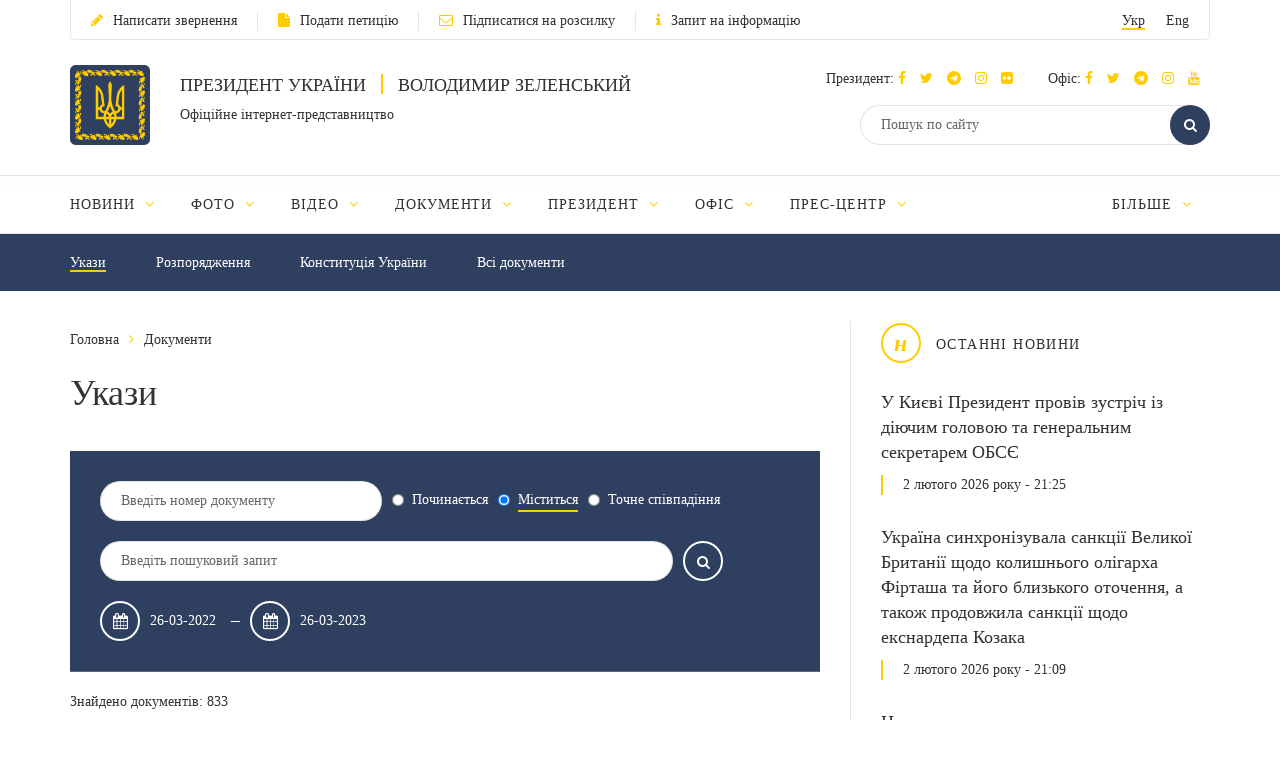

--- FILE ---
content_type: text/html; charset=UTF-8
request_url: https://www.president.gov.ua/documents/decrees?date-from=26-03-2022&date-to=26-03-2023&page=4
body_size: 12197
content:
<!DOCTYPE html>
<html lang="ua">
    <head>
        <meta charset="utf-8">
        <meta http-equiv="X-UA-Compatible" content="IE=edge">
        <meta name="viewport" content="width=device-width, initial-scale=1">
        <meta content='true' name='HandheldFriendly'/>
        <meta content='width' name='MobileOptimized'/>
        <meta content='yes' name='apple-mobile-web-app-capable'/>
        <title>Укази</title>

        <meta name="description" content="Укази">
        <meta name="keywords" content="">

        
        <meta property="og:image" content="https://www.president.gov.ua/images/logo_for_social.png" />
        <meta property="og:title" content="Укази" />
        <meta property="og:description" content="Укази" />
        <meta property="og:url" content="https://www.president.gov.ua/documents/decrees" />
        <meta property="og:type" content="website" />
        <meta property="og:updated_time" content="1770069600" />
        <meta property="og:site_name" content="Офіційне інтернет-представництво Президента України" />

        <meta name="twitter:card" content="summary">
        <meta name="twitter:creator" content="creator">
        <meta name="twitter:site" content="@APUkraine">
        <meta name="twitter:url" content="https://www.president.gov.ua/documents/decrees" />
        <meta name="twitter:title" content="Укази">
        <meta name="twitter:description" content="Укази">
        <meta name="twitter:image" content="https://www.president.gov.ua/images/logo_for_social.png">

        <link rel="apple-touch-icon" href="https://www.president.gov.ua/images/apple-touch-icon.png">
        <link rel="icon" sizes="192x192" href="https://www.president.gov.ua/images/apple-touch-icon.png">
        <link rel="icon" href="https://www.president.gov.ua/favicon.ico" type="image/x-icon">
        <meta name="mobile-web-app-capable" content="yes">
        <meta name="apple-mobile-web-app-status-bar-style" content="black">

        <!-- fonts !-->
        <link rel="stylesheet" property='stylesheet' href="/fonts/font-awesome-4.7.0/css/font-awesome.min.css" type="text/css"/>

        <!-- mystyle !-->
        <link rel="stylesheet" property='stylesheet' type="text/css" href="https://www.president.gov.ua/css/style.min.css" media='all'/>
        <link rel="stylesheet" property='stylesheet' type="text/css" href="https://www.president.gov.ua/css/style_additional.css" media='all'/>
        <link rel="stylesheet" property='stylesheet' type="text/css" href="https://www.president.gov.ua/css/menubar.css" media='all'/>
        <link rel="stylesheet" property='stylesheet' type="text/css" href="/css/share-selected-text.min.css"/>

            <link type="application/rss+xml" rel="alternate" href="https://www.president.gov.ua/rss/documents.rss">

        <script src="/js/plugins/jquery.min.js"></script>

        <!--[if lt IE 9]>
            <link rel="stylesheet" type="text/css" href="/css/ie8.css"/>
            <script type="text/javascript" src="/js/rem.min.js"></script>
            <script type="text/javascript" src="/js/respond.min.js"></script>
        <![endif]-->


        <!--[if gte IE 9]>
          <style type="text/css">
            .gradient {
               filter: none;
            }
          </style>
        <![endif]-->

                    <script>
                (function(i,s,o,g,r,a,m){i['GoogleAnalyticsObject']=r;i[r]=i[r]||function(){
                    (i[r].q=i[r].q||[]).push(arguments)},i[r].l=1*new Date();a=s.createElement(o),
                        m=s.getElementsByTagName(o)[0];a.async=1;a.src=g;m.parentNode.insertBefore(a,m)
                })(window,document,'script','//www.google-analytics.com/analytics.js','ga');

                ga('create', 'UA-65781611-1', 'auto');
                ga('send', 'pageview');
            </script>
            
<script>(window.BOOMR_mq=window.BOOMR_mq||[]).push(["addVar",{"rua.upush":"false","rua.cpush":"false","rua.upre":"false","rua.cpre":"false","rua.uprl":"false","rua.cprl":"false","rua.cprf":"false","rua.trans":"","rua.cook":"false","rua.ims":"false","rua.ufprl":"false","rua.cfprl":"false","rua.isuxp":"false","rua.texp":"norulematch","rua.ceh":"false","rua.ueh":"false","rua.ieh.st":"0"}]);</script>
                              <script>!function(e){var n="https://s.go-mpulse.net/boomerang/";if("False"=="True")e.BOOMR_config=e.BOOMR_config||{},e.BOOMR_config.PageParams=e.BOOMR_config.PageParams||{},e.BOOMR_config.PageParams.pci=!0,n="https://s2.go-mpulse.net/boomerang/";if(window.BOOMR_API_key="YD2KP-D2EK2-5M9V5-A6FV5-KYTJ5",function(){function e(){if(!o){var e=document.createElement("script");e.id="boomr-scr-as",e.src=window.BOOMR.url,e.async=!0,i.parentNode.appendChild(e),o=!0}}function t(e){o=!0;var n,t,a,r,d=document,O=window;if(window.BOOMR.snippetMethod=e?"if":"i",t=function(e,n){var t=d.createElement("script");t.id=n||"boomr-if-as",t.src=window.BOOMR.url,BOOMR_lstart=(new Date).getTime(),e=e||d.body,e.appendChild(t)},!window.addEventListener&&window.attachEvent&&navigator.userAgent.match(/MSIE [67]\./))return window.BOOMR.snippetMethod="s",void t(i.parentNode,"boomr-async");a=document.createElement("IFRAME"),a.src="about:blank",a.title="",a.role="presentation",a.loading="eager",r=(a.frameElement||a).style,r.width=0,r.height=0,r.border=0,r.display="none",i.parentNode.appendChild(a);try{O=a.contentWindow,d=O.document.open()}catch(_){n=document.domain,a.src="javascript:var d=document.open();d.domain='"+n+"';void(0);",O=a.contentWindow,d=O.document.open()}if(n)d._boomrl=function(){this.domain=n,t()},d.write("<bo"+"dy onload='document._boomrl();'>");else if(O._boomrl=function(){t()},O.addEventListener)O.addEventListener("load",O._boomrl,!1);else if(O.attachEvent)O.attachEvent("onload",O._boomrl);d.close()}function a(e){window.BOOMR_onload=e&&e.timeStamp||(new Date).getTime()}if(!window.BOOMR||!window.BOOMR.version&&!window.BOOMR.snippetExecuted){window.BOOMR=window.BOOMR||{},window.BOOMR.snippetStart=(new Date).getTime(),window.BOOMR.snippetExecuted=!0,window.BOOMR.snippetVersion=12,window.BOOMR.url=n+"YD2KP-D2EK2-5M9V5-A6FV5-KYTJ5";var i=document.currentScript||document.getElementsByTagName("script")[0],o=!1,r=document.createElement("link");if(r.relList&&"function"==typeof r.relList.supports&&r.relList.supports("preload")&&"as"in r)window.BOOMR.snippetMethod="p",r.href=window.BOOMR.url,r.rel="preload",r.as="script",r.addEventListener("load",e),r.addEventListener("error",function(){t(!0)}),setTimeout(function(){if(!o)t(!0)},3e3),BOOMR_lstart=(new Date).getTime(),i.parentNode.appendChild(r);else t(!1);if(window.addEventListener)window.addEventListener("load",a,!1);else if(window.attachEvent)window.attachEvent("onload",a)}}(),"".length>0)if(e&&"performance"in e&&e.performance&&"function"==typeof e.performance.setResourceTimingBufferSize)e.performance.setResourceTimingBufferSize();!function(){if(BOOMR=e.BOOMR||{},BOOMR.plugins=BOOMR.plugins||{},!BOOMR.plugins.AK){var n=""=="true"?1:0,t="",a="aokgttqxij7y22mbu5wa-f-0d95ea016-clientnsv4-s.akamaihd.net",i="false"=="true"?2:1,o={"ak.v":"39","ak.cp":"1314352","ak.ai":parseInt("790200",10),"ak.ol":"0","ak.cr":8,"ak.ipv":4,"ak.proto":"h2","ak.rid":"10dd0e3b","ak.r":42223,"ak.a2":n,"ak.m":"a","ak.n":"essl","ak.bpcip":"3.148.105.0","ak.cport":47498,"ak.gh":"23.66.124.141","ak.quicv":"","ak.tlsv":"tls1.3","ak.0rtt":"","ak.0rtt.ed":"","ak.csrc":"-","ak.acc":"","ak.t":"1770104684","ak.ak":"hOBiQwZUYzCg5VSAfCLimQ==dRLovaLz5zpNtyho8Cwlp9wrWBRQvVl4L7Qk0wY4KfDsr32eKqOFS2REi5jFfvyfUfWaos3rtJQM7fi0mBRAcMP2i/TV9OwXz4oTaPuaRdHuNXjErrPKCjZRpzfmXZKE0k/o9gJWs6jjVfqPKUJI5yhpQKXOV9/hKPXvlHu7/llKPq8UUVxf7mjWcBz6bd+quhbx7aOhSIhRv8e5Z13KL7biVgaIvXuCIzFDr08V5VGukDBvhTn1qF6vOlw1OtB0c1Mw+Me3XT7AjpNmApDaaHqyfUXfMeTQMpxVMJHyV3vNv8ntrVpgcDeqM6zCT4XLGMwwWk0N2Q2hhHY17u3XY3suhbr/HQ5lm4KXKGMmZ1KyyOwtoZKhGo4ck6KN+eqzhJAsmkU9oPCKFo7zSqGJU94IP+8SE+Wtd1Wpe8FrIws=","ak.pv":"25","ak.dpoabenc":"","ak.tf":i};if(""!==t)o["ak.ruds"]=t;var r={i:!1,av:function(n){var t="http.initiator";if(n&&(!n[t]||"spa_hard"===n[t]))o["ak.feo"]=void 0!==e.aFeoApplied?1:0,BOOMR.addVar(o)},rv:function(){var e=["ak.bpcip","ak.cport","ak.cr","ak.csrc","ak.gh","ak.ipv","ak.m","ak.n","ak.ol","ak.proto","ak.quicv","ak.tlsv","ak.0rtt","ak.0rtt.ed","ak.r","ak.acc","ak.t","ak.tf"];BOOMR.removeVar(e)}};BOOMR.plugins.AK={akVars:o,akDNSPreFetchDomain:a,init:function(){if(!r.i){var e=BOOMR.subscribe;e("before_beacon",r.av,null,null),e("onbeacon",r.rv,null,null),r.i=!0}return this},is_complete:function(){return!0}}}}()}(window);</script></head>
    <body>

    <!--<div class="preload_block" style="position: fixed; top: 0px; left: 0px; width: 100%; height: 100%; z-index: 10000; display: block; background: rgb(255, 255, 255);"></div>!-->

        <!--all!-->
        <div class="all">

            <!--header!-->
<header data-fixed="1">

    <!--header_top!-->
    <div class="header_top" tabindex="-1">
        <div class="container">
            <div class="header_top_container">
                <div class="row">
                    <div class="col-xs-9">
                        <ul class="link_row">

                                                    <li>
                                <a class="small_text" href="https://www.president.gov.ua/appeals/submit-appeal"><i class="fa fa-pencil"></i>Написати звернення</a>
                            </li>
                                                                                    <li>
                                    <a class="small_text" href="https://petition.president.gov.ua" target="_blank"><i class="fa fa-file"></i>Подати петицію</a>
                                </li>
                            
                                                            <li>
                                    <a class="small_text" href="https://www.president.gov.ua/subscribe"><i class="fa fa-envelope-o"></i>Підписатися на розсилку</a>
                                </li>
                                                                                                                    <li>
                                    <a class="small_text" href="https://www.president.gov.ua/public-info/pub-info-request"><i class="fa fa-info"></i>Запит на інформацію</a>
                                </li>
                                                    </ul>
                    </div>
                    <div class="col-xs-3">
                        <div class="lang right">
                            <ul>
                                <li><a class="small_text act" href="https://www.president.gov.ua/documents/decrees" onclick="App.changeLocale('ua');">Укр</a></li>
                                <li><a class="small_text " href="https://www.president.gov.ua/en/documents/decrees" onclick="App.changeLocale('en');">Eng</a></li>
                            </ul>
                        </div>
                    </div>
                </div>
            </div>
        </div>
    </div>
    <!--header_top!-->

    <!--header_center!-->
    <div class="header_center">

        <!--mobile menu!-->
        <div class="mobile_menu">

            <div class="row mobile_top">
                <div class="col-xs-9">
                    <div class="lang">
                        <ul>
                            <li><a tabindex="-1" class="small_text act" href="https://www.president.gov.ua/documents/decrees" onclick="App.changeLocale('ua');">Укр</a></li>
                            <li><a tabindex="-1" class="small_text " href="https://www.president.gov.ua/en/documents/decrees" onclick="App.changeLocale('en');">Eng</a></li>
                        </ul>
                    </div>
                </div>
                <div class="col-xs-3">
                    <a tabindex="-1" onclick="MobileMenu.close();" class="close_mobile_menu" href="javascript:;">
                        <span class="circle white"><i class="fa fa-times"></i></span>
                    </a>
                </div>
            </div>

            <ul class="link_row">
                                  <li>
                      <a tabindex="-1" class="small_text" href="https://www.president.gov.ua/appeals/appeals-info"><i class="fa fa-pencil"></i>Написати звернення</a>
                    </li>
                
                                    <li>
                        <a tabindex="-1" class="small_text" href="https://petition.president.gov.ua" target="_blank"><i class="fa fa-file"></i>Подати петицію</a>
                    </li>
                
                                    <li>
                        <a tabindex="-1" class="small_text" href="https://www.president.gov.ua/subscribe"><i class="fa fa-file"></i>Підписатися на розсилку</a>
                    </li>
                

                
                                    <li>
                        <a tabindex="-1" class="small_text" href="https://www.president.gov.ua/public-info/pub-info-request"><i class="fa fa-file"></i>Запит на інформацію</a>
                    </li>
                            </ul>

            <!--mobile_search!-->
            <div class="mobile_search">
                <form action="https://www.president.gov.ua/search" method="get">
                    <button tabindex="-1" class="round_btn" type="submit"><i class="fa fa-search"></i></button>
                    <input tabindex="-1" type="text" placeholder="Пошук по сайту" name="query">
                    <input tabindex="-1" type="hidden" name="_token" value="MHTNwPtwswUKd6GUXCK2vuTaqBVJZGUgEAPsqNXF">
                </form>
            </div>
            <!--mobile_search!-->

            <!--main_menu!-->
            <div class="main_menu">
                <ul class="main_menu_table">
                                                                  
                        <li class="main_menu_cell">
                            <a tabindex="-1" class="main_menu_link " href="https://www.president.gov.ua/news">Новини</a>

                                                            <i onclick="MobileMenu.show_sub($(this))" class="fa fa-angle-down"></i>
                            
                                                            <div class="main_menu_sub">
                                    <ul>
                                                                                     
                                            <li><a tabindex="-1" href="https://www.president.gov.ua/news/last">Останні новини</a></li>
                                                                                    
                                            <li><a tabindex="-1" href="https://www.president.gov.ua/news/speeches">Промови та звернення</a></li>
                                                                                    
                                            <li><a tabindex="-1" href="https://www.president.gov.ua/news/greetings">Вiтання</a></li>
                                                                                    
                                            <li><a tabindex="-1" href="https://www.president.gov.ua/news/administration">Офіс Президента</a></li>
                                                                                    
                                            <li><a tabindex="-1" href="https://www.president.gov.ua/news/wife">Дружина Президента</a></li>
                                                                                                                                                                                                                                                                            
                                            <li><a tabindex="-1" href="https://www.president.gov.ua/news/all">Всі новини</a></li>
                                                                                                                                                                        </ul>
                                </div>
                                                    </li>
                                            
                        <li class="main_menu_cell">
                            <a tabindex="-1" class="main_menu_link " href="https://www.president.gov.ua/photos">Фото</a>

                                                            <i onclick="MobileMenu.show_sub($(this))" class="fa fa-angle-down"></i>
                            
                                                            <div class="main_menu_sub">
                                    <ul>
                                                                                     
                                            <li><a tabindex="-1" href="https://www.president.gov.ua/photos/social-activities">Громадські заходи</a></li>
                                                                                    
                                            <li><a tabindex="-1" href="https://www.president.gov.ua/photos/meetings">Зустрічі й наради</a></li>
                                                                                    
                                            <li><a tabindex="-1" href="https://www.president.gov.ua/photos/working-visits">Робочі поїздки</a></li>
                                                                                                                                                                                                                                                                                                                                                                                                                                                                    
                                            <li><a tabindex="-1" href="https://www.president.gov.ua/photos/foreign-visits">Зарубіжні візити</a></li>
                                                                                                                                                                                
                                            <li><a tabindex="-1" href="https://www.president.gov.ua/photos/all">Всі галереї</a></li>
                                                                                                                                                                                                                                                                                                                                                                                                                                                                                                                                                        </ul>
                                </div>
                                                    </li>
                                            
                        <li class="main_menu_cell">
                            <a tabindex="-1" class="main_menu_link " href="https://www.president.gov.ua/videos">Відео</a>

                                                            <i onclick="MobileMenu.show_sub($(this))" class="fa fa-angle-down"></i>
                            
                                                            <div class="main_menu_sub">
                                    <ul>
                                                                                     
                                            <li><a tabindex="-1" href="https://www.president.gov.ua/videos/videos-archive">Відеотека</a></li>
                                                                                                                                                                        </ul>
                                </div>
                                                    </li>
                                            
                        <li class="main_menu_cell">
                            <a tabindex="-1" class="main_menu_link " href="https://www.president.gov.ua/documents">Документи</a>

                                                            <i onclick="MobileMenu.show_sub($(this))" class="fa fa-angle-down"></i>
                            
                                                            <div class="main_menu_sub">
                                    <ul>
                                                                                     
                                            <li><a tabindex="-1" href="https://www.president.gov.ua/documents/decrees">Укази</a></li>
                                                                                    
                                            <li><a tabindex="-1" href="https://www.president.gov.ua/documents/instructions">Розпорядження</a></li>
                                                                                    
                                            <li><a tabindex="-1" href="https://www.president.gov.ua/documents/constitution">Конституція України</a></li>
                                                                                                                                                                                                                                                                            
                                            <li><a tabindex="-1" href="https://www.president.gov.ua/documents/all">Всі документи</a></li>
                                                                                                                                                                                                                                                                    </ul>
                                </div>
                                                    </li>
                                            
                        <li class="main_menu_cell">
                            <a tabindex="-1" class="main_menu_link " href="https://www.president.gov.ua/president">Президент</a>

                                                            <i onclick="MobileMenu.show_sub($(this))" class="fa fa-angle-down"></i>
                            
                                                            <div class="main_menu_sub">
                                    <ul>
                                                                                     
                                            <li><a tabindex="-1" href="https://www.president.gov.ua/president/biografiya">Біографія</a></li>
                                                                                                                                                                                
                                            <li><a tabindex="-1" href="https://www.president.gov.ua/president/about-president">Про Президента України</a></li>
                                                                                                                                                                        </ul>
                                </div>
                                                    </li>
                                            
                        <li class="main_menu_cell">
                            <a tabindex="-1" class="main_menu_link " href="https://www.president.gov.ua/administration">Офіс</a>

                                                            <i onclick="MobileMenu.show_sub($(this))" class="fa fa-angle-down"></i>
                            
                                                            <div class="main_menu_sub">
                                    <ul>
                                                                                     
                                            <li><a tabindex="-1" href="https://www.president.gov.ua/administration/office-management">Керівництво Офісу</a></li>
                                                                                                                                                                                
                                            <li><a tabindex="-1" href="https://www.president.gov.ua/administration/ogoloshennya-2">Оголошення</a></li>
                                                                                    
                                            <li><a tabindex="-1" href="https://www.president.gov.ua/administration/vakansiyi">Вакансії</a></li>
                                                                                    
                                            <li><a tabindex="-1" href="https://www.president.gov.ua/administration/borotba-z-korupciyeyu">Запобігання корупції</a></li>
                                                                                                                                                                                                                                                                                                                                                                                                                                                                                                                                                                                                                                                                                                                                                                                                                                            </ul>
                                </div>
                                                    </li>
                                            
                        <li class="main_menu_cell">
                            <a tabindex="-1" class="main_menu_link " href="https://www.president.gov.ua/press-office">Прес-центр</a>

                                                            <i onclick="MobileMenu.show_sub($(this))" class="fa fa-angle-down"></i>
                            
                                                            <div class="main_menu_sub">
                                    <ul>
                                                                                                                                                                                 
                                            <li><a tabindex="-1" href="https://www.president.gov.ua/press-office/upcoming-events">Анонси</a></li>
                                                                                    
                                            <li><a tabindex="-1" href="https://www.president.gov.ua/press-office/press-1">Робота зі ЗМІ</a></li>
                                                                                    
                                            <li><a tabindex="-1" href="https://www.president.gov.ua/press-office/rss-feeds">Розсилка матеріалів</a></li>
                                                                            </ul>
                                </div>
                                                    </li>
                                            
                        <li class="main_menu_cell">
                            <a tabindex="-1" class="main_menu_link " href="https://www.president.gov.ua/appeals">Звернення громадян</a>

                                                            <i onclick="MobileMenu.show_sub($(this))" class="fa fa-angle-down"></i>
                            
                                                            <div class="main_menu_sub">
                                    <ul>
                                                                                     
                                            <li><a tabindex="-1" href="https://www.president.gov.ua/appeals/appeals-info">Про звернення громадян</a></li>
                                                                                    
                                            <li><a tabindex="-1" href="https://www.president.gov.ua/appeals/sample-grom">Зразок звернення громадян до Президента України</a></li>
                                                                                    
                                            <li><a tabindex="-1" href="https://www.president.gov.ua/appeals/schedule">Графік прийому громадян</a></li>
                                                                                    
                                            <li><a tabindex="-1" href="https://www.president.gov.ua/appeals/petition">Електронні петиції</a></li>
                                                                                                                                                                                
                                            <li><a tabindex="-1" href="https://www.president.gov.ua/appeals/appeals-procedure">Порядок прийому громадян</a></li>
                                                                                    
                                            <li><a tabindex="-1" href="https://www.president.gov.ua/appeals/requests-state">Стан опрацювання звернень громадян</a></li>
                                                                                                                                                                        </ul>
                                </div>
                                                    </li>
                                            
                        <li class="main_menu_cell">
                            <a tabindex="-1" class="main_menu_link " href="https://www.president.gov.ua/public-info">Публічна інформація</a>

                                                            <i onclick="MobileMenu.show_sub($(this))" class="fa fa-angle-down"></i>
                            
                                                            <div class="main_menu_sub">
                                    <ul>
                                                                                     
                                            <li><a tabindex="-1" href="https://www.president.gov.ua/public-info/access">Доступ до публічної інформації</a></li>
                                                                                    
                                            <li><a tabindex="-1" href="https://www.president.gov.ua/public-info/pub-info-request">Запит на інформацію онлайн</a></li>
                                                                                    
                                            <li><a tabindex="-1" href="https://www.president.gov.ua/public-info/pub-info-reports">Звіти</a></li>
                                                                                                                                                                                
                                            <li><a tabindex="-1" href="https://www.president.gov.ua/public-info/pub-info-instr">Методичні матеріали</a></li>
                                                                                    
                                            <li><a tabindex="-1" href="https://www.president.gov.ua/public-info/pub-info-account">Облік публічної інформації</a></li>
                                                                                                                                                                                                                                                                                                                                                                </ul>
                                </div>
                                                    </li>
                                            
                        <li class="main_menu_cell">
                            <a tabindex="-1" class="main_menu_link " href="https://www.president.gov.ua/lustration">Очищення влади</a>

                                                            <i onclick="MobileMenu.show_sub($(this))" class="fa fa-angle-down"></i>
                            
                                                            <div class="main_menu_sub">
                                    <ul>
                                                                                     
                                            <li><a tabindex="-1" href="https://www.president.gov.ua/lustration/about">Інформація</a></li>
                                                                                    
                                            <li><a tabindex="-1" href="https://www.president.gov.ua/lustration/documents">Документи</a></li>
                                                                                    
                                            <li><a tabindex="-1" href="https://www.president.gov.ua/lustration/lustr-list">Перелік посад та осіб, щодо яких проводиться перевірка</a></li>
                                                                            </ul>
                                </div>
                                                    </li>
                                                        </ul>
            </div>
            <!--main_menu!-->

            <!--header_soc!-->
            <div class="header_soc">
                                <div class="soc_box">
                    <p class="small_text ">Президент:
                                                                          <a tabindex="-1" href="https://www.facebook.com/zelenskyy.official" target="_blank"><i class="fa fa-facebook"></i></a>
                                              
                                                                          <a tabindex="-1" href="https://twitter.com/ZelenskyyUa" target="_blank"  role="button" aria-label="Читати у Twitter"><i class="fa fa-twitter"></i></a>
                                              
                                                  <a tabindex="-1" href="https://t.me/V_Zelenskiy_official" target="_blank"><i class="fa fa-telegram"></i></a>
                      

                                                  <a tabindex="-1" href="https://www.instagram.com/zelenskyy_official" target="_blank"><i class="fa fa-instagram"></i></a>
                      
                                                  <a tabindex="-1" href="https://www.flickr.com/photos/165930373@N06" target="_blank"><i class="fa fa-flickr"></i></a>
                      
                    </p>
                </div>
                                                <div class="soc_box">
                    <p class="small_text ">Офіс:
                                                                          <a tabindex="-1" href="https://www.facebook.com/president.gov.ua" target="_blank"><i class="fa fa-facebook"></i></a>
                                              
                                                                          <a tabindex="-1" href="https://twitter.com/APUkraine" target="_blank" role="button" aria-label="Читати у Twitter"><i class="fa fa-twitter"></i></a>
                                              

                                                      <a tabindex="-1" href="https://t.me/OP_UA" target="_blank"><i class="fa fa-telegram"></i></a>
                      
                                                  <a tabindex="-1" href="https://www.instagram.com/op_ukraine/" target="_blank"><i class="fa fa-instagram"></i></a>
                      

                                                      <a tabindex="-1" href="https://www.youtube.com/user/PresidentGovUa" target="_blank"><i class="fa fa-youtube"></i></a>
                                          </p>
                </div>
                            </div>
            <!--header_soc!-->
        </div>
        <!--mobile menu!-->

        <div class="container">
            <div class="header_center_container">
                <div class="row">
                    <div class="col-xs-7">
                        <div class="logo clearfix">
                            <div class="logo_img">
                                <a href="https://www.president.gov.ua">
                                    <img class="normal" src="/images/emblem.svg" width="80" height="80" alt="Головна">
                                    <img class="ie8" src="/images/logo.png" width="80" height="80" alt="Головна">
                                </a>
                            </div>
                            <div class="logo_text">
                                <p class="uppercase_text">Президент України <span class="vert_line"></span> Володимир Зеленський</p>
                                <p class="small_text">Офіційне інтернет-представництво</p>
                            </div>
                        </div>
                    </div>
                    <div class="col-xs-5">

                        <!--mobile nav!-->
                        <div class="mob_nav">
                            <a tabindex="-1" onclick="MobileMenu.toggle($(this))" href="javascript:;">
                                <span class="circle blue"><i class="fa fa-navicon"></i></span>
                            </a>
                        </div>
                        <!--mobile nav!-->

                        <!--header_soc!-->
                        <div class="header_soc">
                                                        <div class="soc_box">
                                <p class="small_text ">Президент:
                                                                                                              <a tabindex="-1" href="https://www.facebook.com/zelenskyy.official" target="_blank"><i class="fa fa-facebook"></i></a>
                                                                      
                                                                                                              <a tabindex="-1" href="https://twitter.com/ZelenskyyUa" target="_blank"  role="button" aria-label="Читати у Twitter"><i class="fa fa-twitter"></i></a>
                                                                      

                    		                          	    <a tabindex="-1" href="https://t.me/V_Zelenskiy_official" target="_blank"><i class="fa fa-telegram"></i></a>
                    		  

                                                                          <a tabindex="-1" href="https://www.instagram.com/zelenskyy_official" target="_blank"><i class="fa fa-instagram"></i></a>
                                  
                                                                      <a tabindex="-1" href="https://www.flickr.com/photos/165930373@N06" target="_blank"><i class="fa fa-flickr"></i></a>
                                  
                                </p>
                            </div>
                                                                                    <div class="soc_box">
                                <p class="small_text ">Офіс:
                                                                                                              <a tabindex="-1" href="https://www.facebook.com/president.gov.ua" target="_blank"><i class="fa fa-facebook"></i></a>
                                                                      
                                                                                                              <a tabindex="-1" href="https://twitter.com/APUkraine" target="_blank" role="button" aria-label="Читати у Twitter"><i class="fa fa-twitter"></i></a>
                                                                      

                    		                              	    <a tabindex="-1" href="https://t.me/OP_UA" target="_blank"><i class="fa fa-telegram"></i></a>
                    		  
                    		                          	    <a tabindex="-1" href="https://www.instagram.com/op_ukraine/" target="_blank"><i class="fa fa-instagram"></i></a>
                    		  

                                                                              <a tabindex="-1" href="https://www.youtube.com/user/PresidentGovUa" target="_blank"><i class="fa fa-youtube"></i></a>
                                                                  </p>
                            </div>
                                                    </div>
                        <!--header_soc!-->

                        <div class="clear"></div>

                        <!--header_search!-->
                        <div class="header_search">
                            <form action="https://www.president.gov.ua/search" method="get">
                                <div class="search_row">
                                    <button tabindex="-1" class="round_btn act" type="submit"><i class="fa fa-search"></i></button>
                                    <input class="act" type="text" placeholder="Пошук по сайту" name="query">
                                    <input tabindex="-1" type="hidden" name="_token" value="MHTNwPtwswUKd6GUXCK2vuTaqBVJZGUgEAPsqNXF">
                                </div>
                            </form>
                        </div>
                        <!--header_search!-->
                    </div>
                </div>
            </div>
        </div>
    </div>
    <!--header_center!-->

    <!--header_bottom!-->
    <div class="header_bottom">
        <div class="container">
            <div id="main_menu" class="main_menu js_menu" role="navigation" aria-label="Main menu" tabindex="-1">
                <ul id="nav" class="menubar root-level main_menu_table" role="menubar">
                                                                          
                            <li class="menu-parent main_menu_cell" role="menuitem" tabindex="0" aria-haspopup="true">
                                <a role="none" tabindex="-1" class="main_menu_link " href="https://www.president.gov.ua/news">Новини
                                                                            <i role="none" tabindex="-1" class="fa fa-angle-down"></i>
                                                                    </a>
                                                                    <ul role="menu" class="menu" aria-hidden="true">
                                                                                                                                 <li role="menuitem" class="menu-item" tabindex="-1"><a href="https://www.president.gov.ua/news/last">Останні новини</a></li>
                                                                                                                                <li role="menuitem" class="menu-item" tabindex="-1"><a href="https://www.president.gov.ua/news/speeches">Промови та звернення</a></li>
                                                                                                                                <li role="menuitem" class="menu-item" tabindex="-1"><a href="https://www.president.gov.ua/news/greetings">Вiтання</a></li>
                                                                                                                                <li role="menuitem" class="menu-item" tabindex="-1"><a href="https://www.president.gov.ua/news/administration">Офіс Президента</a></li>
                                                                                                                                <li role="menuitem" class="menu-item" tabindex="-1"><a href="https://www.president.gov.ua/news/wife">Дружина Президента</a></li>
                                                                                                                                                                                                                                                                                                                        <li role="menuitem" class="menu-item" tabindex="-1"><a href="https://www.president.gov.ua/news/all">Всі новини</a></li>
                                                                                                                                                                        </ul>
                                                            </li>
                                                    
                            <li class="menu-parent main_menu_cell" role="menuitem" tabindex="0" aria-haspopup="true">
                                <a role="none" tabindex="-1" class="main_menu_link " href="https://www.president.gov.ua/photos">Фото
                                                                            <i role="none" tabindex="-1" class="fa fa-angle-down"></i>
                                                                    </a>
                                                                    <ul role="menu" class="menu" aria-hidden="true">
                                                                                                                                 <li role="menuitem" class="menu-item" tabindex="-1"><a href="https://www.president.gov.ua/photos/social-activities">Громадські заходи</a></li>
                                                                                                                                <li role="menuitem" class="menu-item" tabindex="-1"><a href="https://www.president.gov.ua/photos/meetings">Зустрічі й наради</a></li>
                                                                                                                                <li role="menuitem" class="menu-item" tabindex="-1"><a href="https://www.president.gov.ua/photos/working-visits">Робочі поїздки</a></li>
                                                                                                                                                                                                                                                                                                                                                                                                                                                                                                                <li role="menuitem" class="menu-item" tabindex="-1"><a href="https://www.president.gov.ua/photos/foreign-visits">Зарубіжні візити</a></li>
                                                                                                                                                                                                                            <li role="menuitem" class="menu-item" tabindex="-1"><a href="https://www.president.gov.ua/photos/all">Всі галереї</a></li>
                                                                                                                                                                                                                                                                                                                                                                                                                                                                                                                                                        </ul>
                                                            </li>
                                                    
                            <li class="menu-parent main_menu_cell" role="menuitem" tabindex="0" aria-haspopup="true">
                                <a role="none" tabindex="-1" class="main_menu_link " href="https://www.president.gov.ua/videos">Відео
                                                                            <i role="none" tabindex="-1" class="fa fa-angle-down"></i>
                                                                    </a>
                                                                    <ul role="menu" class="menu" aria-hidden="true">
                                                                                                                                 <li role="menuitem" class="menu-item" tabindex="-1"><a href="https://www.president.gov.ua/videos/videos-archive">Відеотека</a></li>
                                                                                                                                                                        </ul>
                                                            </li>
                                                    
                            <li class="menu-parent main_menu_cell" role="menuitem" tabindex="0" aria-haspopup="true">
                                <a role="none" tabindex="-1" class="main_menu_link " href="https://www.president.gov.ua/documents">Документи
                                                                            <i role="none" tabindex="-1" class="fa fa-angle-down"></i>
                                                                    </a>
                                                                    <ul role="menu" class="menu" aria-hidden="true">
                                                                                                                                 <li role="menuitem" class="menu-item" tabindex="-1"><a href="https://www.president.gov.ua/documents/decrees">Укази</a></li>
                                                                                                                                <li role="menuitem" class="menu-item" tabindex="-1"><a href="https://www.president.gov.ua/documents/instructions">Розпорядження</a></li>
                                                                                                                                <li role="menuitem" class="menu-item" tabindex="-1"><a href="https://www.president.gov.ua/documents/constitution">Конституція України</a></li>
                                                                                                                                                                                                                                                                                                                        <li role="menuitem" class="menu-item" tabindex="-1"><a href="https://www.president.gov.ua/documents/all">Всі документи</a></li>
                                                                                                                                                                                                                                                                    </ul>
                                                            </li>
                                                    
                            <li class="menu-parent main_menu_cell" role="menuitem" tabindex="0" aria-haspopup="true">
                                <a role="none" tabindex="-1" class="main_menu_link " href="https://www.president.gov.ua/president">Президент
                                                                            <i role="none" tabindex="-1" class="fa fa-angle-down"></i>
                                                                    </a>
                                                                    <ul role="menu" class="menu" aria-hidden="true">
                                                                                                                                 <li role="menuitem" class="menu-item" tabindex="-1"><a href="https://www.president.gov.ua/president/biografiya">Біографія</a></li>
                                                                                                                                                                                                                            <li role="menuitem" class="menu-item" tabindex="-1"><a href="https://www.president.gov.ua/president/about-president">Про Президента України</a></li>
                                                                                                                                                                        </ul>
                                                            </li>
                                                    
                            <li class="menu-parent main_menu_cell" role="menuitem" tabindex="0" aria-haspopup="true">
                                <a role="none" tabindex="-1" class="main_menu_link " href="https://www.president.gov.ua/administration">Офіс
                                                                            <i role="none" tabindex="-1" class="fa fa-angle-down"></i>
                                                                    </a>
                                                                    <ul role="menu" class="menu" aria-hidden="true">
                                                                                                                                 <li role="menuitem" class="menu-item" tabindex="-1"><a href="https://www.president.gov.ua/administration/office-management">Керівництво Офісу</a></li>
                                                                                                                                                                                                                            <li role="menuitem" class="menu-item" tabindex="-1"><a href="https://www.president.gov.ua/administration/ogoloshennya-2">Оголошення</a></li>
                                                                                                                                <li role="menuitem" class="menu-item" tabindex="-1"><a href="https://www.president.gov.ua/administration/vakansiyi">Вакансії</a></li>
                                                                                                                                <li role="menuitem" class="menu-item" tabindex="-1"><a href="https://www.president.gov.ua/administration/borotba-z-korupciyeyu">Запобігання корупції</a></li>
                                                                                                                                                                                                                                                                                                                                                                                                                                                                                                                                                                                                                                                                                                                                                                                                                                            </ul>
                                                            </li>
                                                    
                            <li class="menu-parent main_menu_cell" role="menuitem" tabindex="0" aria-haspopup="true">
                                <a role="none" tabindex="-1" class="main_menu_link " href="https://www.president.gov.ua/press-office">Прес-центр
                                                                            <i role="none" tabindex="-1" class="fa fa-angle-down"></i>
                                                                    </a>
                                                                    <ul role="menu" class="menu" aria-hidden="true">
                                                                                                                                                                                                                             <li role="menuitem" class="menu-item" tabindex="-1"><a href="https://www.president.gov.ua/press-office/upcoming-events">Анонси</a></li>
                                                                                                                                <li role="menuitem" class="menu-item" tabindex="-1"><a href="https://www.president.gov.ua/press-office/press-1">Робота зі ЗМІ</a></li>
                                                                                                                                <li role="menuitem" class="menu-item" tabindex="-1"><a href="https://www.president.gov.ua/press-office/rss-feeds">Розсилка матеріалів</a></li>
                                                                            </ul>
                                                            </li>
                                                    
                            <li class="menu-parent main_menu_cell" role="menuitem" tabindex="0" aria-haspopup="true">
                                <a role="none" tabindex="-1" class="main_menu_link " href="https://www.president.gov.ua/appeals">Звернення громадян
                                                                            <i role="none" tabindex="-1" class="fa fa-angle-down"></i>
                                                                    </a>
                                                                    <ul role="menu" class="menu" aria-hidden="true">
                                                                                                                                 <li role="menuitem" class="menu-item" tabindex="-1"><a href="https://www.president.gov.ua/appeals/appeals-info">Про звернення громадян</a></li>
                                                                                                                                <li role="menuitem" class="menu-item" tabindex="-1"><a href="https://www.president.gov.ua/appeals/sample-grom">Зразок звернення громадян до Президента України</a></li>
                                                                                                                                <li role="menuitem" class="menu-item" tabindex="-1"><a href="https://www.president.gov.ua/appeals/schedule">Графік прийому громадян</a></li>
                                                                                                                                <li role="menuitem" class="menu-item" tabindex="-1"><a href="https://www.president.gov.ua/appeals/petition">Електронні петиції</a></li>
                                                                                                                                                                                                                            <li role="menuitem" class="menu-item" tabindex="-1"><a href="https://www.president.gov.ua/appeals/appeals-procedure">Порядок прийому громадян</a></li>
                                                                                                                                <li role="menuitem" class="menu-item" tabindex="-1"><a href="https://www.president.gov.ua/appeals/requests-state">Стан опрацювання звернень громадян</a></li>
                                                                                                                                                                        </ul>
                                                            </li>
                                                    
                            <li class="menu-parent main_menu_cell" role="menuitem" tabindex="0" aria-haspopup="true">
                                <a role="none" tabindex="-1" class="main_menu_link " href="https://www.president.gov.ua/public-info">Публічна інформація
                                                                            <i role="none" tabindex="-1" class="fa fa-angle-down"></i>
                                                                    </a>
                                                                    <ul role="menu" class="menu" aria-hidden="true">
                                                                                                                                 <li role="menuitem" class="menu-item" tabindex="-1"><a href="https://www.president.gov.ua/public-info/access">Доступ до публічної інформації</a></li>
                                                                                                                                <li role="menuitem" class="menu-item" tabindex="-1"><a href="https://www.president.gov.ua/public-info/pub-info-request">Запит на інформацію онлайн</a></li>
                                                                                                                                <li role="menuitem" class="menu-item" tabindex="-1"><a href="https://www.president.gov.ua/public-info/pub-info-reports">Звіти</a></li>
                                                                                                                                                                                                                            <li role="menuitem" class="menu-item" tabindex="-1"><a href="https://www.president.gov.ua/public-info/pub-info-instr">Методичні матеріали</a></li>
                                                                                                                                <li role="menuitem" class="menu-item" tabindex="-1"><a href="https://www.president.gov.ua/public-info/pub-info-account">Облік публічної інформації</a></li>
                                                                                                                                                                                                                                                                                                                                                                </ul>
                                                            </li>
                                                    
                            <li class="menu-parent main_menu_cell" role="menuitem" tabindex="0" aria-haspopup="true">
                                <a role="none" tabindex="-1" class="main_menu_link " href="https://www.president.gov.ua/lustration">Очищення влади
                                                                            <i role="none" tabindex="-1" class="fa fa-angle-down"></i>
                                                                    </a>
                                                                    <ul role="menu" class="menu" aria-hidden="true">
                                                                                                                                 <li role="menuitem" class="menu-item" tabindex="-1"><a href="https://www.president.gov.ua/lustration/about">Інформація</a></li>
                                                                                                                                <li role="menuitem" class="menu-item" tabindex="-1"><a href="https://www.president.gov.ua/lustration/documents">Документи</a></li>
                                                                                                                                <li role="menuitem" class="menu-item" tabindex="-1"><a href="https://www.president.gov.ua/lustration/lustr-list">Перелік посад та осіб, щодо яких проводиться перевірка</a></li>
                                                                            </ul>
                                                            </li>
                                                                <li class="menu-parent all_menu" role="menuitem" tabindex="0" aria-haspopup="true">
                        <a class="main_menu_link" href="javascript:;">Більше <i class="fa fa-angle-down"></i></a>
                        <ul role="menu" class="menu" aria-hidden="true">
                                                                                                                                      <li role="menuitem" class="menu-item hide" tabindex="-1">
                                        <a class="" href="https://www.president.gov.ua/news">Новини</a>
                                    </li>
                                                                                                        <li role="menuitem" class="menu-item hide" tabindex="-1">
                                        <a class="" href="https://www.president.gov.ua/photos">Фото</a>
                                    </li>
                                                                                                        <li role="menuitem" class="menu-item hide" tabindex="-1">
                                        <a class="" href="https://www.president.gov.ua/videos">Відео</a>
                                    </li>
                                                                                                        <li role="menuitem" class="menu-item hide" tabindex="-1">
                                        <a class="" href="https://www.president.gov.ua/documents">Документи</a>
                                    </li>
                                                                                                        <li role="menuitem" class="menu-item hide" tabindex="-1">
                                        <a class="" href="https://www.president.gov.ua/president">Президент</a>
                                    </li>
                                                                                                        <li role="menuitem" class="menu-item hide" tabindex="-1">
                                        <a class="" href="https://www.president.gov.ua/administration">Офіс</a>
                                    </li>
                                                                                                        <li role="menuitem" class="menu-item hide" tabindex="-1">
                                        <a class="" href="https://www.president.gov.ua/press-office">Прес-центр</a>
                                    </li>
                                                                                                        <li role="menuitem" class="menu-item hide" tabindex="-1">
                                        <a class="" href="https://www.president.gov.ua/appeals">Звернення громадян</a>
                                    </li>
                                                                                                        <li role="menuitem" class="menu-item hide" tabindex="-1">
                                        <a class="" href="https://www.president.gov.ua/public-info">Публічна інформація</a>
                                    </li>
                                                                                                        <li role="menuitem" class="menu-item hide" tabindex="-1">
                                        <a class="" href="https://www.president.gov.ua/lustration">Очищення влади</a>
                                    </li>
                                                                                    </ul>
                    </li>
                </ul>
            </div>
        </div>
    </div>
    <!--header_bottom!-->
</header>
<!--header!-->

<!--header_fixed!-->
<div class="header_fixed">
    <!--fixed_top!-->
    <div class="fixed_top">
        <div class="container">
            <div class="row">
                <div class="col-xs-5 header_left_fixed">
                    <div class="logo_fixed clearfix">
                        <div class="logo_fixed_img">
                            <a href="/">
                                <img src="/images/emblem.svg" width="40" header="40" alt="Головна"/>
                            </a>
                        </div>
                        <div class="logo_fixed_text">
                            <p class="uppercase_text">Президент України</p>
                        </div>
                    </div>
                </div>
                <div class="col-xs-4 header_center_fixed">
                    <div class="fixed_btn right">
                        <a onclick="Search.show_fixed($(this));" href="javascript:">
                            <span class="circle white"><i class="fa fa-search"></i></span>
                        </a>
                        <a onclick="FixedMenu.toggle($(this))" href="javascript:">
                            <span class="circle white"><i class="fa fa-navicon"></i></span>
                        </a>
                    </div>
                    <!--fixed_search!-->

                        <div class="header_search">
                            <form id="fixed_search" action="https://www.president.gov.ua/search" method="get">
                                <div class="search_row">
                                    <input type="text" placeholder="Пошук по сайту" name="query">
                                    <input type="hidden" name="_token" value="MHTNwPtwswUKd6GUXCK2vuTaqBVJZGUgEAPsqNXF">
                                </div>
                            </form>
                        </div>
                        <!--fixed_search!-->
                </div>
                <div class="col-xs-3 header_right_fixed">
                    <div class="lang right">
                        <ul>
                            <li><a class="small_text act" href="https://www.president.gov.ua/documents/decrees" onclick="App.changeLocale('ua');">Укр</a></li>
                            <li><a class="small_text " href="https://www.president.gov.ua/en/documents/decrees" onclick="App.changeLocale('en');">Eng</a></li>
                        </ul>
                    </div>
                </div>
            </div>
        </div>
    </div>
    <!--fixed_top!-->

    <!--fixed_menu!-->
    <div class="fixed_menu js_menu">
        <div class="container">
            <div id="fixed_menu" class="main_menu">
                <ul class="main_menu_table">
                                                                          
                            <li class="main_menu_cell">
                                <a class="main_menu_link " href="https://www.president.gov.ua/news">Новини
                                                                            <i class="fa fa-angle-down"></i>
                                                                    </a>
                                                                    <div class="main_menu_sub">
                                        <ul>
                                                                                             
                                                <li><a href="https://www.president.gov.ua/news/last">Останні новини</a></li>
                                                                                            
                                                <li><a href="https://www.president.gov.ua/news/speeches">Промови та звернення</a></li>
                                                                                            
                                                <li><a href="https://www.president.gov.ua/news/greetings">Вiтання</a></li>
                                                                                            
                                                <li><a href="https://www.president.gov.ua/news/administration">Офіс Президента</a></li>
                                                                                            
                                                <li><a href="https://www.president.gov.ua/news/wife">Дружина Президента</a></li>
                                                                                                                                                                                                                                                                                                    
                                                <li><a href="https://www.president.gov.ua/news/all">Всі новини</a></li>
                                                                                                                                                                                        </ul>
                                    </div>
                                                            </li>
                                                    
                            <li class="main_menu_cell">
                                <a class="main_menu_link " href="https://www.president.gov.ua/photos">Фото
                                                                            <i class="fa fa-angle-down"></i>
                                                                    </a>
                                                                    <div class="main_menu_sub">
                                        <ul>
                                                                                             
                                                <li><a href="https://www.president.gov.ua/photos/social-activities">Громадські заходи</a></li>
                                                                                            
                                                <li><a href="https://www.president.gov.ua/photos/meetings">Зустрічі й наради</a></li>
                                                                                            
                                                <li><a href="https://www.president.gov.ua/photos/working-visits">Робочі поїздки</a></li>
                                                                                                                                                                                                                                                                                                                                                                                                                                                                                                            
                                                <li><a href="https://www.president.gov.ua/photos/foreign-visits">Зарубіжні візити</a></li>
                                                                                                                                                                                                
                                                <li><a href="https://www.president.gov.ua/photos/all">Всі галереї</a></li>
                                                                                                                                                                                                                                                                                                                                                                                                                                                                                                                                                                                                        </ul>
                                    </div>
                                                            </li>
                                                    
                            <li class="main_menu_cell">
                                <a class="main_menu_link " href="https://www.president.gov.ua/videos">Відео
                                                                            <i class="fa fa-angle-down"></i>
                                                                    </a>
                                                                    <div class="main_menu_sub">
                                        <ul>
                                                                                             
                                                <li><a href="https://www.president.gov.ua/videos/videos-archive">Відеотека</a></li>
                                                                                                                                                                                        </ul>
                                    </div>
                                                            </li>
                                                    
                            <li class="main_menu_cell">
                                <a class="main_menu_link " href="https://www.president.gov.ua/documents">Документи
                                                                            <i class="fa fa-angle-down"></i>
                                                                    </a>
                                                                    <div class="main_menu_sub">
                                        <ul>
                                                                                             
                                                <li><a href="https://www.president.gov.ua/documents/decrees">Укази</a></li>
                                                                                            
                                                <li><a href="https://www.president.gov.ua/documents/instructions">Розпорядження</a></li>
                                                                                            
                                                <li><a href="https://www.president.gov.ua/documents/constitution">Конституція України</a></li>
                                                                                                                                                                                                                                                                                                    
                                                <li><a href="https://www.president.gov.ua/documents/all">Всі документи</a></li>
                                                                                                                                                                                                                                                                                            </ul>
                                    </div>
                                                            </li>
                                                    
                            <li class="main_menu_cell">
                                <a class="main_menu_link " href="https://www.president.gov.ua/president">Президент
                                                                            <i class="fa fa-angle-down"></i>
                                                                    </a>
                                                                    <div class="main_menu_sub">
                                        <ul>
                                                                                             
                                                <li><a href="https://www.president.gov.ua/president/biografiya">Біографія</a></li>
                                                                                                                                                                                                
                                                <li><a href="https://www.president.gov.ua/president/about-president">Про Президента України</a></li>
                                                                                                                                                                                        </ul>
                                    </div>
                                                            </li>
                                                    
                            <li class="main_menu_cell">
                                <a class="main_menu_link " href="https://www.president.gov.ua/administration">Офіс
                                                                            <i class="fa fa-angle-down"></i>
                                                                    </a>
                                                                    <div class="main_menu_sub">
                                        <ul>
                                                                                             
                                                <li><a href="https://www.president.gov.ua/administration/office-management">Керівництво Офісу</a></li>
                                                                                                                                                                                                
                                                <li><a href="https://www.president.gov.ua/administration/ogoloshennya-2">Оголошення</a></li>
                                                                                            
                                                <li><a href="https://www.president.gov.ua/administration/vakansiyi">Вакансії</a></li>
                                                                                            
                                                <li><a href="https://www.president.gov.ua/administration/borotba-z-korupciyeyu">Запобігання корупції</a></li>
                                                                                                                                                                                                                                                                                                                                                                                                                                                                                                                                                                                                                                                                                                                                                                                                                                                                                                                    </ul>
                                    </div>
                                                            </li>
                                                    
                            <li class="main_menu_cell">
                                <a class="main_menu_link " href="https://www.president.gov.ua/press-office">Прес-центр
                                                                            <i class="fa fa-angle-down"></i>
                                                                    </a>
                                                                    <div class="main_menu_sub">
                                        <ul>
                                                                                                                                                                                                 
                                                <li><a href="https://www.president.gov.ua/press-office/upcoming-events">Анонси</a></li>
                                                                                            
                                                <li><a href="https://www.president.gov.ua/press-office/press-1">Робота зі ЗМІ</a></li>
                                                                                            
                                                <li><a href="https://www.president.gov.ua/press-office/rss-feeds">Розсилка матеріалів</a></li>
                                                                                    </ul>
                                    </div>
                                                            </li>
                                                    
                            <li class="main_menu_cell">
                                <a class="main_menu_link " href="https://www.president.gov.ua/appeals">Звернення громадян
                                                                            <i class="fa fa-angle-down"></i>
                                                                    </a>
                                                                    <div class="main_menu_sub">
                                        <ul>
                                                                                             
                                                <li><a href="https://www.president.gov.ua/appeals/appeals-info">Про звернення громадян</a></li>
                                                                                            
                                                <li><a href="https://www.president.gov.ua/appeals/sample-grom">Зразок звернення громадян до Президента України</a></li>
                                                                                            
                                                <li><a href="https://www.president.gov.ua/appeals/schedule">Графік прийому громадян</a></li>
                                                                                            
                                                <li><a href="https://www.president.gov.ua/appeals/petition">Електронні петиції</a></li>
                                                                                                                                                                                                
                                                <li><a href="https://www.president.gov.ua/appeals/appeals-procedure">Порядок прийому громадян</a></li>
                                                                                            
                                                <li><a href="https://www.president.gov.ua/appeals/requests-state">Стан опрацювання звернень громадян</a></li>
                                                                                                                                                                                        </ul>
                                    </div>
                                                            </li>
                                                    
                            <li class="main_menu_cell">
                                <a class="main_menu_link " href="https://www.president.gov.ua/public-info">Публічна інформація
                                                                            <i class="fa fa-angle-down"></i>
                                                                    </a>
                                                                    <div class="main_menu_sub">
                                        <ul>
                                                                                             
                                                <li><a href="https://www.president.gov.ua/public-info/access">Доступ до публічної інформації</a></li>
                                                                                            
                                                <li><a href="https://www.president.gov.ua/public-info/pub-info-request">Запит на інформацію онлайн</a></li>
                                                                                            
                                                <li><a href="https://www.president.gov.ua/public-info/pub-info-reports">Звіти</a></li>
                                                                                                                                                                                                
                                                <li><a href="https://www.president.gov.ua/public-info/pub-info-instr">Методичні матеріали</a></li>
                                                                                            
                                                <li><a href="https://www.president.gov.ua/public-info/pub-info-account">Облік публічної інформації</a></li>
                                                                                                                                                                                                                                                                                                                                                                                                </ul>
                                    </div>
                                                            </li>
                                                    
                            <li class="main_menu_cell">
                                <a class="main_menu_link " href="https://www.president.gov.ua/lustration">Очищення влади
                                                                            <i class="fa fa-angle-down"></i>
                                                                    </a>
                                                                    <div class="main_menu_sub">
                                        <ul>
                                                                                             
                                                <li><a href="https://www.president.gov.ua/lustration/about">Інформація</a></li>
                                                                                            
                                                <li><a href="https://www.president.gov.ua/lustration/documents">Документи</a></li>
                                                                                            
                                                <li><a href="https://www.president.gov.ua/lustration/lustr-list">Перелік посад та осіб, щодо яких проводиться перевірка</a></li>
                                                                                    </ul>
                                    </div>
                                                            </li>
                                                                <li class="all_menu">
                        <a class="main_menu_link" href="javascript:;">Більше <i class="fa fa-angle-down"></i></a>
                        <div class="main_menu_sub">
                            <ul>
                                                                                                              
                                        <li class="hide">
                                            <a class="" href="https://www.president.gov.ua/news">Новини</a>
                                        </li>
                                                                            
                                        <li class="hide">
                                            <a class="" href="https://www.president.gov.ua/photos">Фото</a>
                                        </li>
                                                                            
                                        <li class="hide">
                                            <a class="" href="https://www.president.gov.ua/videos">Відео</a>
                                        </li>
                                                                            
                                        <li class="hide">
                                            <a class="" href="https://www.president.gov.ua/documents">Документи</a>
                                        </li>
                                                                            
                                        <li class="hide">
                                            <a class="" href="https://www.president.gov.ua/president">Президент</a>
                                        </li>
                                                                            
                                        <li class="hide">
                                            <a class="" href="https://www.president.gov.ua/administration">Офіс</a>
                                        </li>
                                                                            
                                        <li class="hide">
                                            <a class="" href="https://www.president.gov.ua/press-office">Прес-центр</a>
                                        </li>
                                                                            
                                        <li class="hide">
                                            <a class="" href="https://www.president.gov.ua/appeals">Звернення громадян</a>
                                        </li>
                                                                            
                                        <li class="hide">
                                            <a class="" href="https://www.president.gov.ua/public-info">Публічна інформація</a>
                                        </li>
                                                                            
                                        <li class="hide">
                                            <a class="" href="https://www.president.gov.ua/lustration">Очищення влади</a>
                                        </li>
                                                                                                </ul>
                        </div>
                    </li>
                </ul>
            </div>
        </div>
    </div>
    <!--fixed_menu!-->

</div>
<!--header_fixed!-->

<div class="content_menu_row">
    <div class="container">
        <div id="content_menu" class="content_menu">
            <ul class="content_menu_table">
                                                              
                        
                                            
                        
                                            
                        
                                            
                                                                                     
                                <li class="content_menu_cell">
                                    <a href="https://www.president.gov.ua/documents/decrees"
                                       class="content_menu_link act">
                                        Укази
                                    </a>
                                </li>
                                                            
                                <li class="content_menu_cell">
                                    <a href="https://www.president.gov.ua/documents/instructions"
                                       class="content_menu_link ">
                                        Розпорядження
                                    </a>
                                </li>
                                                            
                                <li class="content_menu_cell">
                                    <a href="https://www.president.gov.ua/documents/constitution"
                                       class="content_menu_link ">
                                        Конституція України
                                    </a>
                                </li>
                                                                                                                                                                                                    
                                <li class="content_menu_cell">
                                    <a href="https://www.president.gov.ua/documents/all"
                                       class="content_menu_link ">
                                        Всі документи
                                    </a>
                                </li>
                                                                                                                                                                                                <li class="all_menu">
                                <a class="content_menu_link" href="javascript:;">Більше <i class="fa fa-angle-down"></i></a>
                                <div class="main_menu_sub">
                                    <ul>
                                                                                     
                                            <li class="hide">
                                                <a href="https://www.president.gov.ua/documents/decrees">
                                                    Укази
                                                </a>
                                            </li>
                                                                                    
                                            <li class="hide">
                                                <a href="https://www.president.gov.ua/documents/instructions">
                                                    Розпорядження
                                                </a>
                                            </li>
                                                                                    
                                            <li class="hide">
                                                <a href="https://www.president.gov.ua/documents/constitution">
                                                    Конституція України
                                                </a>
                                            </li>
                                                                                                                                                                                                                                                                            
                                            <li class="hide">
                                                <a href="https://www.president.gov.ua/documents/all">
                                                    Всі документи
                                                </a>
                                            </li>
                                                                                                                                                                                                                                                                    </ul>
                                </div>
                            </li>
                        
                                            
                        
                                            
                        
                                            
                        
                                            
                        
                                            
                        
                                            
                        
                                                </ul>
        </div>
    </div>
</div>


                <div class="cat_section search_container">
        <div class="container">
            <div class='catalog_container'>
                <div class="row">
                    <div class="col-xs-4 home_right">
    <div class="right_part">
                   <section class="right_section hide_mobile">
        <div class="right_top">
            <div class="topic"><span>н</span>останні новини</div>
            <div class="item_document_list">
                                    <div class="item_document">
                        <h4><a href="https://www.president.gov.ua/news/u-kiyevi-prezident-proviv-zustrich-iz-diyuchim-golovoyu-ta-g-102681">У Києві Президент провів зустріч із діючим головою та генеральним секретарем ОБСЄ</a></h4>
                        <p class="date">2 лютого 2026 року - 21:25</p>
                    </div>
                                    <div class="item_document">
                        <h4><a href="https://www.president.gov.ua/news/ukrayina-sinhronizuvala-sankciyi-velikoyi-britaniyi-shodo-ko-102677">Україна синхронізувала санкції Великої Британії щодо колишнього олігарха Фірташа та його близького оточення, а також продовжила санкції щодо екснардепа Козака </a></h4>
                        <p class="date">2 лютого 2026 року - 21:09</p>
                    </div>
                                    <div class="item_document">
                        <h4><a href="https://www.president.gov.ua/news/nasha-komanda-prodovzhuye-pracyuvati-z-amerikanskoyu-storono-102673">Наша команда продовжує працювати з американською стороною, щоб реальні рішення заради миру могли масштабуватися – звернення Президента</a></h4>
                        <p class="date">2 лютого 2026 року - 19:44</p>
                    </div>
                                    <div class="item_document">
                        <h4><a href="https://www.president.gov.ua/news/golovni-prioriteti-diplomatichnoyi-roboti-prezidenta-v-sichn-102669">Головні пріоритети дипломатичної роботи Президента в січні</a></h4>
                        <p class="date">2 лютого 2026 року - 17:52</p>
                    </div>
                            </div>
            <a class="show_all middle_text" href="https://www.president.gov.ua/news">Перейти до всіх новин <i class="fa fa-angle-right"></i> </a>
        </div>
    </section>
                    <section class="right_section hide_mobile">
        <div class="right_top">
        <div class="topic small_topic"><span>од</span>Останні документи</div>
        <div class="item_document_list">
                            <div class="item_document">
                    <h4><a href="https://www.president.gov.ua/documents/962026-58229">УКАЗ ПРЕЗИДЕНТА УКРАЇНИ №96/2026</a></h4>
                    <a class="file middle_text" href="https://www.president.gov.ua/documents/962026-58229">
                        <i class="fa fa-file-text"></i>
                        Про структуру плану оборони України
                    </a>
                </div>
                            <div class="item_document">
                    <h4><a href="https://www.president.gov.ua/documents/952026-58225">УКАЗ ПРЕЗИДЕНТА УКРАЇНИ №95/2026</a></h4>
                    <a class="file middle_text" href="https://www.president.gov.ua/documents/952026-58225">
                        <i class="fa fa-file-text"></i>
                        Про рішення Ради національної безпеки і оборони України від 30 січня 2026 року "Про застосування персональних спеціальних економічних та інших обмежувальних заходів (санкцій)"
                    </a>
                </div>
                            <div class="item_document">
                    <h4><a href="https://www.president.gov.ua/documents/942026-58221">УКАЗ ПРЕЗИДЕНТА УКРАЇНИ №94/2026</a></h4>
                    <a class="file middle_text" href="https://www.president.gov.ua/documents/942026-58221">
                        <i class="fa fa-file-text"></i>
                        Про рішення Ради національної безпеки і оборони України від 28 січня 2026 року "Про застосування персональних спеціальних економічних та інших обмежувальних заходів (санкцій)"
                    </a>
                </div>
                            <div class="item_document">
                    <h4><a href="https://www.president.gov.ua/documents/932026-58217">УКАЗ ПРЕЗИДЕНТА УКРАЇНИ №93/2026</a></h4>
                    <a class="file middle_text" href="https://www.president.gov.ua/documents/932026-58217">
                        <i class="fa fa-file-text"></i>
                        Про звільнення Ю.Пивоварова з посад Надзвичайного і Повноважного Посла України в Республіці Сенегал, Надзвичайного і Повноважного Посла України в Республіці Ліберія, Надзвичайного і Повноважного Посла України в Республіці Кот-дʼІвуар, Надзвичайного і Повноважного Посла України в Гвінейській Республіці, Надзвичайного і Повноважного Посла України в Республіці Гвінея-Бісау
                    </a>
                </div>
                            <div class="item_document">
                    <h4><a href="https://www.president.gov.ua/documents/922026-58213">УКАЗ ПРЕЗИДЕНТА УКРАЇНИ №92/2026</a></h4>
                    <a class="file middle_text" href="https://www.president.gov.ua/documents/922026-58213">
                        <i class="fa fa-file-text"></i>
                        Про звільнення I.Костюк з посади Надзвичайного і Повноважного Посла України в Республіці Куба
                    </a>
                </div>
                    </div>
        <a class="show_all middle_text" href="https://www.president.gov.ua/documents">Пошук документів <i class="fa fa-angle-right"></i> </a>
        </div>
    </section>
        
        
        <div class="clear"></div>
    </div>
</div>
                    <div class="col-xs-8 home_left">
                        <div class="left_part">

                            <div class="breadcrumbs">
    <ul>
                                    <li><span>Головна</span></li>
            
                            <li><i class="fa fa-angle-right"></i></li>
                                                <li><a href="https://www.president.gov.ua/documents">Документи</a></li>
            
                        </ul>
</div>

                            <h1 itemprop="name">Укази</h1>

                                                        <div class="search_form">
                                <form action="" method="GET">
                                    <div class="search_form_section first">
                                        <div class="row search_form_section_row">
                                                                                            <div class="col-xs-5 search_form_section_column">
                                                    <input type="text" name="s-num" id="search_number" placeholder="Введіть номер документу" value="">
                                                </div>
                                                                                                                                                                                                                                                        <div class="col-xs-7 search_form_section_column" style="padding: 5px;">
                                                                                                        <div class="form_radio_item">
                                                        <label for="radio_1" class="contain-rule ">
                                                            Починається
                                                            <input id="radio_1" name="contain-rule" type="radio" value="starts" >
                                                        </label>
                                                    </div>
                                                    <div class="form_radio_item">
                                                        <label for="radio_2" class="contain-rule act ">
                                                            Міститься
                                                            <input id="radio_2" name="contain-rule" type="radio" checked="checked" value="contains" >
                                                        </label>
                                                    </div>
                                                    <div class="form_radio_item">
                                                        <label for="radio_3" class="contain-rule ">
                                                            Точне співпадіння
                                                            <input id="radio_3" name="contain-rule" type="radio" value="equal" >
                                                        </label>
                                                    </div>
                                                </div>
                                                                                    </div>
                                        <div class="row search_form_section_row" style="margin-top: 20px;">
                                            <div class="col-xs-10 search_form_section_column search_form_section_2">
                                                <input type="text" name="s-text" id="search_text" placeholder="Введіть пошуковий запит" value="">
                                            </div>
                                            <div class="col-xs-1 search_form_section_column search_form_section_3">
                                                <button class="round_btn white_btn" type="submit" aria-label="Введіть пошуковий запит" onclick=""><i class="fa fa-search"></i></button>
                                            </div>
                                        </div>
                                        <div class="row radio_row">
                                            <div class="col-xs-7 radio_row_2">
                                                <div class="catalog_filter stat_filtter">
                                                    <table>
                                                        <tr>
                                                            <td class="date_td blue_icon">
                                                                <input class="datepicker" id="documents_datepicker_from" name="date-from" readonly="readonly" type="text" value="26-03-2022">
                                                            </td>
                                                            <td class="separator_date">–</td>
                                                            <td class="date_td blue_icon">
                                                                <input class="datepicker" id="documents_datepicker_to" name="date-to" readonly="readonly" type="text" value="26-03-2023">
                                                <input type="hidden" name="order" value="desc">
                                                <input type="hidden" name="_token" value="MHTNwPtwswUKd6GUXCK2vuTaqBVJZGUgEAPsqNXF">
                                                            </td>
                                                        </tr>
                                                    </table>
                                                </div>    
                                            </div>
                                        </div>
                                    </div>
                                </form>
                            </div>
                            
                            <!--search_result!-->
                            <div class="search_result">

                                <!--search_result_head!-->
                                <div class="search_result_head">
                                    <p class="search_count">Знайдено документів: 833</p>
                                    <div class="tabs">
                                        <ul>
                                            <li class="text_left "><a data-id="res" href="javascript:void(0);" onclick="Documents.setSortType('asc');">хронологічно</a></li>
                                            <li class="text_center act"><a data-id="res" href="javascript:void(0);" onclick="Documents.setSortType('desc');">Зворотньо хронологічно</a></li>
                                                                                    </ul>
                                    </div>
                                </div>
                                <!--search_result_head!-->

                                <!--search_result_body!-->
                                <div class="search_result_body">

                                    <!--tabs_container!-->
                                    <div class="tabs_container">
                                        <div id="res" class="tab_pane act">
                                                                                                                                                <div class="doc_item">
    <h3><a href="https://www.president.gov.ua/documents/1052023-45913">УКАЗ ПРЕЗИДЕНТА УКРАЇНИ №105/2023</a></h3>
    <p class="doc_date">
        <i class="fa fa-file-text"></i>
        23 лютого 2023 року
    </p>
    <div class="doc_text">
        <p>Про присвоєння В.Ошкалу звання Герой України</p>
    </div>
</div>                                                                                                    <div class="doc_item">
    <h3><a href="https://www.president.gov.ua/documents/1042023-45909">УКАЗ ПРЕЗИДЕНТА УКРАЇНИ №104/2023</a></h3>
    <p class="doc_date">
        <i class="fa fa-file-text"></i>
        23 лютого 2023 року
    </p>
    <div class="doc_text">
        <p>Про присвоєння С.Міщенку звання Герой України</p>
    </div>
</div>                                                                                                    <div class="doc_item">
    <h3><a href="https://www.president.gov.ua/documents/1032023-45905">УКАЗ ПРЕЗИДЕНТА УКРАЇНИ №103/2023</a></h3>
    <p class="doc_date">
        <i class="fa fa-file-text"></i>
        23 лютого 2023 року
    </p>
    <div class="doc_text">
        <p>Про присвоєння Р.Чехуну звання Герой України</p>
    </div>
</div>                                                                                                    <div class="doc_item">
    <h3><a href="https://www.president.gov.ua/documents/1022023-45901">УКАЗ ПРЕЗИДЕНТА УКРАЇНИ №102/2023</a></h3>
    <p class="doc_date">
        <i class="fa fa-file-text"></i>
        23 лютого 2023 року
    </p>
    <div class="doc_text">
        <p>Про присвоєння І.Ахметгарєєву звання Герой України</p>
    </div>
</div>                                                                                                    <div class="doc_item">
    <h3><a href="https://www.president.gov.ua/documents/1012023-45897">УКАЗ ПРЕЗИДЕНТА УКРАЇНИ №101/2023</a></h3>
    <p class="doc_date">
        <i class="fa fa-file-text"></i>
        23 лютого 2023 року
    </p>
    <div class="doc_text">
        <p>Про присвоєння А.Кошовцю звання Герой України</p>
    </div>
</div>                                                                                                    <div class="doc_item">
    <h3><a href="https://www.president.gov.ua/documents/1002023-45893">УКАЗ ПРЕЗИДЕНТА УКРАЇНИ №100/2023</a></h3>
    <p class="doc_date">
        <i class="fa fa-file-text"></i>
        23 лютого 2023 року
    </p>
    <div class="doc_text">
        <p>Про присвоєння О.Лакусті звання Герой України</p>
    </div>
</div>                                                                                                    <div class="doc_item">
    <h3><a href="https://www.president.gov.ua/documents/992023-45889">УКАЗ ПРЕЗИДЕНТА УКРАЇНИ №99/2023</a></h3>
    <p class="doc_date">
        <i class="fa fa-file-text"></i>
        23 лютого 2023 року
    </p>
    <div class="doc_text">
        <p>Про присвоєння Ю.Юрчику звання Герой України</p>
    </div>
</div>                                                                                                    <div class="doc_item">
    <h3><a href="https://www.president.gov.ua/documents/982023-45885">УКАЗ ПРЕЗИДЕНТА УКРАЇНИ №98/2023</a></h3>
    <p class="doc_date">
        <i class="fa fa-file-text"></i>
        23 лютого 2023 року
    </p>
    <div class="doc_text">
        <p>Про присвоєння Д.Кушніру звання Герой України</p>
    </div>
</div>                                                                                                    <div class="doc_item">
    <h3><a href="https://www.president.gov.ua/documents/972023-45881">УКАЗ ПРЕЗИДЕНТА УКРАЇНИ №97/2023</a></h3>
    <p class="doc_date">
        <i class="fa fa-file-text"></i>
        23 лютого 2023 року
    </p>
    <div class="doc_text">
        <p>Про відзначення державними нагородами України</p>
    </div>
</div>                                                                                                    <div class="doc_item">
    <h3><a href="https://www.president.gov.ua/documents/962023-45877">УКАЗ ПРЕЗИДЕНТА УКРАЇНИ №96/2023</a></h3>
    <p class="doc_date">
        <i class="fa fa-file-text"></i>
        23 лютого 2023 року
    </p>
    <div class="doc_text">
        <p>Про відзначення державними нагородами України</p>
    </div>
</div>                                                                                                    <div class="doc_item">
    <h3><a href="https://www.president.gov.ua/documents/952023-45873">УКАЗ ПРЕЗИДЕНТА УКРАЇНИ №95/2023</a></h3>
    <p class="doc_date">
        <i class="fa fa-file-text"></i>
        23 лютого 2023 року
    </p>
    <div class="doc_text">
        <p>Про присвоєння А.Шаркову звання Герой України</p>
    </div>
</div>                                                                                                    <div class="doc_item">
    <h3><a href="https://www.president.gov.ua/documents/942023-45869">УКАЗ ПРЕЗИДЕНТА УКРАЇНИ №94/2023</a></h3>
    <p class="doc_date">
        <i class="fa fa-file-text"></i>
        23 лютого 2023 року
    </p>
    <div class="doc_text">
        <p>Про присвоєння В.Онопрієнку звання Герой України</p>
    </div>
</div>                                                                                                    <div class="doc_item">
    <h3><a href="https://www.president.gov.ua/documents/932023-45857">УКАЗ ПРЕЗИДЕНТА УКРАЇНИ №93/2023</a></h3>
    <p class="doc_date">
        <i class="fa fa-file-text"></i>
        23 лютого 2023 року
    </p>
    <div class="doc_text">
        <p>Про відзначення державними нагородами України</p>
    </div>
</div>                                                                                                    <div class="doc_item">
    <h3><a href="https://www.president.gov.ua/documents/922023-45865">УКАЗ ПРЕЗИДЕНТА УКРАЇНИ №92/2023</a></h3>
    <p class="doc_date">
        <i class="fa fa-file-text"></i>
        23 лютого 2023 року
    </p>
    <div class="doc_text">
        <p>Про відзначення державними нагородами України</p>
    </div>
</div>                                                                                                    <div class="doc_item">
    <h3><a href="https://www.president.gov.ua/documents/912023-45861">УКАЗ ПРЕЗИДЕНТА УКРАЇНИ №91/2023</a></h3>
    <p class="doc_date">
        <i class="fa fa-file-text"></i>
        23 лютого 2023 року
    </p>
    <div class="doc_text">
        <p>Про відзначення державними нагородами України</p>
    </div>
</div>                                                                                                    <div class="doc_item">
    <h3><a href="https://www.president.gov.ua/documents/902023-45841">УКАЗ ПРЕЗИДЕНТА УКРАЇНИ №90/2023</a></h3>
    <p class="doc_date">
        <i class="fa fa-file-text"></i>
        23 лютого 2023 року
    </p>
    <div class="doc_text">
        <p>Про відзначення державними нагородами України</p>
    </div>
</div>                                                                                                    <div class="doc_item">
    <h3><a href="https://www.president.gov.ua/documents/892023-45929">УКАЗ ПРЕЗИДЕНТА УКРАЇНИ №89/2023</a></h3>
    <p class="doc_date">
        <i class="fa fa-file-text"></i>
        22 лютого 2023 року
    </p>
    <div class="doc_text">
        <p>Про рішення Ради національної безпеки і оборони України від 22 лютого 2023 року «Про застосування секторальних спеціальних економічних та інших обмежувальних заходів (санкцій) до фінансових установ Російської Федерації»</p>
    </div>
</div>                                                                                                    <div class="doc_item">
    <h3><a href="https://www.president.gov.ua/documents/872023-45837">УКАЗ ПРЕЗИДЕНТА УКРАЇНИ №87/2023</a></h3>
    <p class="doc_date">
        <i class="fa fa-file-text"></i>
        21 лютого 2023 року
    </p>
    <div class="doc_text">
        <p>Про відзначення державними нагородами України</p>
    </div>
</div>                                                                                                    <div class="doc_item">
    <h3><a href="https://www.president.gov.ua/documents/862023-45833">УКАЗ ПРЕЗИДЕНТА УКРАЇНИ №86/2023</a></h3>
    <p class="doc_date">
        <i class="fa fa-file-text"></i>
        21 лютого 2023 року
    </p>
    <div class="doc_text">
        <p>Про нагородження орденом «За мужність»</p>
    </div>
</div>                                                                                                    <div class="doc_item">
    <h3><a href="https://www.president.gov.ua/documents/852023-45853">УКАЗ ПРЕЗИДЕНТА УКРАЇНИ №85/2023</a></h3>
    <p class="doc_date">
        <i class="fa fa-file-text"></i>
        21 лютого 2023 року
    </p>
    <div class="doc_text">
        <p>Про призначення М.Михайленко Надзвичайним і Повноважним Послом України в Португальській Республіці</p>
    </div>
</div>                                                                                                    <div class="doc_item">
    <h3><a href="https://www.president.gov.ua/documents/842023-45849">УКАЗ ПРЕЗИДЕНТА УКРАЇНИ №84/2023</a></h3>
    <p class="doc_date">
        <i class="fa fa-file-text"></i>
        21 лютого 2023 року
    </p>
    <div class="doc_text">
        <p>Про призначення Ю.Пивоварова Надзвичайним і Повноважним Послом України в Республіці Гвінея-Бісау</p>
    </div>
</div>                                                                                                    <div class="doc_item">
    <h3><a href="https://www.president.gov.ua/documents/832023-45845">УКАЗ ПРЕЗИДЕНТА УКРАЇНИ №83/2023 </a></h3>
    <p class="doc_date">
        <i class="fa fa-file-text"></i>
        21 лютого 2023 року
    </p>
    <div class="doc_text">
        <p>Про призначення М.Нагорного Надзвичайним і Повноважним Послом України в Республіці Судан</p>
    </div>
</div>                                                                                                    <div class="doc_item">
    <h3><a href="https://www.president.gov.ua/documents/822023-45821">УКАЗ ПРЕЗИДЕНТА УКРАЇНИ №82/2023</a></h3>
    <p class="doc_date">
        <i class="fa fa-file-text"></i>
        19 лютого 2023 року
    </p>
    <div class="doc_text">
        <p>Про рішення Ради національної безпеки і оборони України від 19 лютого 2023 року «Про застосування та внесення змін до персональних спеціальних економічних та інших обмежувальних заходів (санкцій)»</p>
    </div>
</div>                                                                                                    <div class="doc_item">
    <h3><a href="https://www.president.gov.ua/documents/812023-45745">УКАЗ ПРЕЗИДЕНТА УКРАЇНИ №81/2023</a></h3>
    <p class="doc_date">
        <i class="fa fa-file-text"></i>
        15 лютого 2023 року
    </p>
    <div class="doc_text">
        <p>Про відзначення державними нагородами України</p>
    </div>
</div>                                                                                                    <div class="doc_item">
    <h3><a href="https://www.president.gov.ua/documents/802023-45805">УКАЗ ПРЕЗИДЕНТА УКРАЇНИ №80/2023</a></h3>
    <p class="doc_date">
        <i class="fa fa-file-text"></i>
        14 лютого 2023 року
    </p>
    <div class="doc_text">
        <p>Про присвоєння почесного найменування 10 окремій гірсько-штурмовій бригаді Сухопутних військ Збройних Сил України</p>
    </div>
</div>                                                                                                                                    </div>
                                    </div>
                                    <!--tabs_container!-->

                                    <div class="pagination">
        <ul>
        <li><a class="pag" href="https://www.president.gov.ua/documents/decrees?date-from=26-03-2022&date-to=26-03-2023&page=3"><i class="fa fa-angle-left"></i></a></li><li><a class="pag" href="https://www.president.gov.ua/documents/decrees?date-from=26-03-2022&date-to=26-03-2023&page=1">1</a></li><li><a class="pag" href="https://www.president.gov.ua/documents/decrees?date-from=26-03-2022&date-to=26-03-2023&page=2">2</a></li><li><a class="pag" href="https://www.president.gov.ua/documents/decrees?date-from=26-03-2022&date-to=26-03-2023&page=3">3</a></li><li><a class="pag act" href="javascript:void(0);">4</a></li><li><a class="pag" href="https://www.president.gov.ua/documents/decrees?date-from=26-03-2022&date-to=26-03-2023&page=5">5</a></li><li><a class="pag" href="https://www.president.gov.ua/documents/decrees?date-from=26-03-2022&date-to=26-03-2023&page=6">6</a></li><li><a class="pag" href="https://www.president.gov.ua/documents/decrees?date-from=26-03-2022&date-to=26-03-2023&page=7">7</a></li><li><a class="pag" href="https://www.president.gov.ua/documents/decrees?date-from=26-03-2022&date-to=26-03-2023&page=8">8</a></li><li><a class="pag disabled" href="javascript:void(0);">...</a></li><li><a class="pag" href="https://www.president.gov.ua/documents/decrees?date-from=26-03-2022&date-to=26-03-2023&page=33">33</a></li><li><a class="pag" href="https://www.president.gov.ua/documents/decrees?date-from=26-03-2022&date-to=26-03-2023&page=34">34</a></li><li><a class="pag" href="https://www.president.gov.ua/documents/decrees?date-from=26-03-2022&date-to=26-03-2023&page=5"><i class="fa fa-angle-right"></i></a></li>    </ul>
    </div>

                                </div>
                                <!--search_result_body!-->
                            </div>
                            <!--search_result!-->
                        </div>
                        <!--left_part!-->
                    </div>


                </div>
            </div>
        </div>
    </div>

        <div class="empty_footer"></div>

        </div>
        <!--all!-->

        <footer>
    <div class="container">
        <div class="footer_container">
            <div class="footer_menu">
                <div class="row">
                                                      
                    <div class="col-xs-3 col-md-3 col-lg-2">
                        <ul>
                            <li><h3><a href="https://www.president.gov.ua/news">Новини</a></h3></li>
                                                                                                 
                                    <li><a href="https://www.president.gov.ua/news/last">Останні новини</a></li>
                                                                    
                                    <li><a href="https://www.president.gov.ua/news/speeches">Промови та звернення</a></li>
                                                                    
                                    <li><a href="https://www.president.gov.ua/news/greetings">Вiтання</a></li>
                                                                    
                                    <li><a href="https://www.president.gov.ua/news/administration">Офіс Президента</a></li>
                                                                    
                                    <li><a href="https://www.president.gov.ua/news/wife">Дружина Президента</a></li>
                                                                                                                                                                                                                            
                                    <li><a href="https://www.president.gov.ua/news/all">Всі новини</a></li>
                                                                                                                                                                </ul>
                    </div>
                                    
                    <div class="col-xs-3 col-md-3 col-lg-2">
                        <ul>
                            <li><h3><a href="https://www.president.gov.ua/photos">Фото</a></h3></li>
                                                                                                 
                                    <li><a href="https://www.president.gov.ua/photos/social-activities">Громадські заходи</a></li>
                                                                    
                                    <li><a href="https://www.president.gov.ua/photos/meetings">Зустрічі й наради</a></li>
                                                                    
                                    <li><a href="https://www.president.gov.ua/photos/working-visits">Робочі поїздки</a></li>
                                                                                                                                                                                                                                                                                                                                                                                    
                                    <li><a href="https://www.president.gov.ua/photos/foreign-visits">Зарубіжні візити</a></li>
                                                                                                                                                
                                    <li><a href="https://www.president.gov.ua/photos/all">Всі галереї</a></li>
                                                                                                                                                                                                                                                                                                                                                                                                                                                                                </ul>
                    </div>
                                    
                    <div class="col-xs-3 col-md-3 col-lg-2">
                        <ul>
                            <li><h3><a href="https://www.president.gov.ua/videos">Відео</a></h3></li>
                                                                                                                                                                                                                                                                         </ul>
                    </div>
                                    
                    <div class="col-xs-3 col-md-3 col-lg-2">
                        <ul>
                            <li><h3><a href="https://www.president.gov.ua/documents">Документи</a></h3></li>
                                                                                                 
                                    <li><a href="https://www.president.gov.ua/documents/decrees">Укази</a></li>
                                                                    
                                    <li><a href="https://www.president.gov.ua/documents/instructions">Розпорядження</a></li>
                                                                    
                                    <li><a href="https://www.president.gov.ua/documents/constitution">Конституція України</a></li>
                                                                                                                                                                                                                            
                                    <li><a href="https://www.president.gov.ua/documents/all">Всі документи</a></li>
                                                                                                                                                                                                                                            </ul>
                    </div>
                                    
                    <div class="col-xs-3 col-md-3 col-lg-2">
                        <ul>
                            <li><h3><a href="https://www.president.gov.ua/president">Президент</a></h3></li>
                                                                                                 
                                    <li><a href="https://www.president.gov.ua/president/biografiya">Біографія</a></li>
                                                                                                                                                
                                    <li><a href="https://www.president.gov.ua/president/about-president">Про Президента України</a></li>
                                                                                                                                                                </ul>
                    </div>
                                    
                    <div class="col-xs-3 col-md-3 col-lg-2">
                        <ul>
                            <li><h3><a href="https://www.president.gov.ua/administration">Офіс</a></h3></li>
                                                                                                 
                                    <li><a href="https://www.president.gov.ua/administration/office-management">Керівництво Офісу</a></li>
                                                                                                                                                
                                    <li><a href="https://www.president.gov.ua/administration/ogoloshennya-2">Оголошення</a></li>
                                                                    
                                    <li><a href="https://www.president.gov.ua/administration/vakansiyi">Вакансії</a></li>
                                                                    
                                    <li><a href="https://www.president.gov.ua/administration/borotba-z-korupciyeyu">Запобігання корупції</a></li>
                                                                                                                                                                                                                                                                                                                                                                                                                                                                                                                                                                                                                                                                                                                    </ul>
                    </div>
                                    
                    <div class="col-xs-3 col-md-3 col-lg-2">
                        <ul>
                            <li><h3><a href="https://www.president.gov.ua/press-office">Прес-центр</a></h3></li>
                                                                                                                                                                             
                                    <li><a href="https://www.president.gov.ua/press-office/upcoming-events">Анонси</a></li>
                                                                    
                                    <li><a href="https://www.president.gov.ua/press-office/press-1">Робота зі ЗМІ</a></li>
                                                                    
                                    <li><a href="https://www.president.gov.ua/press-office/rss-feeds">Розсилка матеріалів</a></li>
                                                                                    </ul>
                    </div>
                                    
                    <div class="col-xs-3 col-md-3 col-lg-2">
                        <ul>
                            <li><h3><a href="https://www.president.gov.ua/appeals">Звернення громадян</a></h3></li>
                                                                                                 
                                    <li><a href="https://www.president.gov.ua/appeals/appeals-info">Про звернення громадян</a></li>
                                                                    
                                    <li><a href="https://www.president.gov.ua/appeals/sample-grom">Зразок звернення громадян до Президента України</a></li>
                                                                    
                                    <li><a href="https://www.president.gov.ua/appeals/schedule">Графік прийому громадян</a></li>
                                                                    
                                    <li><a href="https://www.president.gov.ua/appeals/petition">Електронні петиції</a></li>
                                                                                                                                                
                                    <li><a href="https://www.president.gov.ua/appeals/appeals-procedure">Порядок прийому громадян</a></li>
                                                                    
                                    <li><a href="https://www.president.gov.ua/appeals/requests-state">Стан опрацювання звернень громадян</a></li>
                                                                                                                                                                </ul>
                    </div>
                                    
                    <div class="col-xs-3 col-md-3 col-lg-2">
                        <ul>
                            <li><h3><a href="https://www.president.gov.ua/public-info">Публічна інформація</a></h3></li>
                                                                                                 
                                    <li><a href="https://www.president.gov.ua/public-info/access">Доступ до публічної інформації</a></li>
                                                                    
                                    <li><a href="https://www.president.gov.ua/public-info/pub-info-request">Запит на інформацію онлайн</a></li>
                                                                    
                                    <li><a href="https://www.president.gov.ua/public-info/pub-info-reports">Звіти</a></li>
                                                                                                                                                
                                    <li><a href="https://www.president.gov.ua/public-info/pub-info-instr">Методичні матеріали</a></li>
                                                                    
                                    <li><a href="https://www.president.gov.ua/public-info/pub-info-account">Облік публічної інформації</a></li>
                                                                                                                                                                                                                                                                                                                        </ul>
                    </div>
                                    
                    <div class="col-xs-3 col-md-3 col-lg-2">
                        <ul>
                            <li><h3><a href="https://www.president.gov.ua/lustration">Очищення влади</a></h3></li>
                                                                                                 
                                    <li><a href="https://www.president.gov.ua/lustration/about">Інформація</a></li>
                                                                    
                                    <li><a href="https://www.president.gov.ua/lustration/documents">Документи</a></li>
                                                                    
                                    <li><a href="https://www.president.gov.ua/lustration/lustr-list">Перелік посад та осіб, щодо яких проводиться перевірка</a></li>
                                                                                    </ul>
                    </div>
                                                </div>
            </div>
        </div>
    </div>
    <div class="footer_bottom">
        <div class="container">
            <div class="copyright">
                <p>Офіс Президента України. Всі матеріали на цьому сайті розміщені на умовах ліцензії <a href=" https://creativecommons.org/licenses/by-nc-nd/4.0/deed.uk" target="_blank">Creative Commons Attribution-NonCommercial-NoDerivatives 4.0 International</a>. Використання будь-яких матеріалів, розміщених на сайті, дозволяється за умови посилання на <a href="https://www.president.gov.ua">www.president.gov.ua</a> в незалежності від повного або часткового використання матеріалів.</p>
                <p>01220, м. Київ, вул. Банкова, 11</p>
            </div>
            <div class="menu_bottom">
                <ul>
                    <li><a href="https://www.kmu.gov.ua/" target="_blank">Урядовий портал</a></li>
                    <li><a href="https://www.rada.gov.ua/" target="_blank">Верховна Рада України</a></li>
                    <li><a href="https://www.ccu.gov.ua" target="_blank">Конституційний Суд України</a></li>
                    <li><a href="/documents/constitution" target="_blank">Конституція України</a></li>
                </ul>
            </div>
        </div>    
    </div>
</footer>
        <div class="bg_overlay"></div>

        
        <link rel="stylesheet" property='stylesheet' type="text/css" href="/js/plugins/toastr/toastr.min.css?v=1"/>

<script src="/js/all_scripts.min.js"></script>

<script src="/packages/yaro/soc-share/soc-share.js"></script>

<!-- myscript !-->
<script src="/js/app.js"></script>
<script>
    App.lang = 'ua';
    App.token = 'MHTNwPtwswUKd6GUXCK2vuTaqBVJZGUgEAPsqNXF';

    App.prepareLangSegment();
</script>

<script src="/js/script.js"></script>
<script src="/js/script_additional.js"></script>
<script src="/js/menubar.js"></script>

<script src="/js/share-selected-text.js"></script>
<script>
    shareSelectedText('.article_content');
</script>

            <script src="https://www.president.gov.ua/js/documents.js"></script>

    <link rel="stylesheet" type="text/css"  href="/kyMBlO/Xiy/WLJ/W7ptFwoy/6h/CFcpOFZ1QQM/BW/0QND12c1lY"><script  src="/kyMBlO/Xiy/WLJ/W7ptFwoy/6h/CFcpOFZ1QQM/eG/taZHpYbQ8q" async defer></script><div id="sec-overlay" style="display:none;"><div id="sec-container"></div></div></body>
</html>
